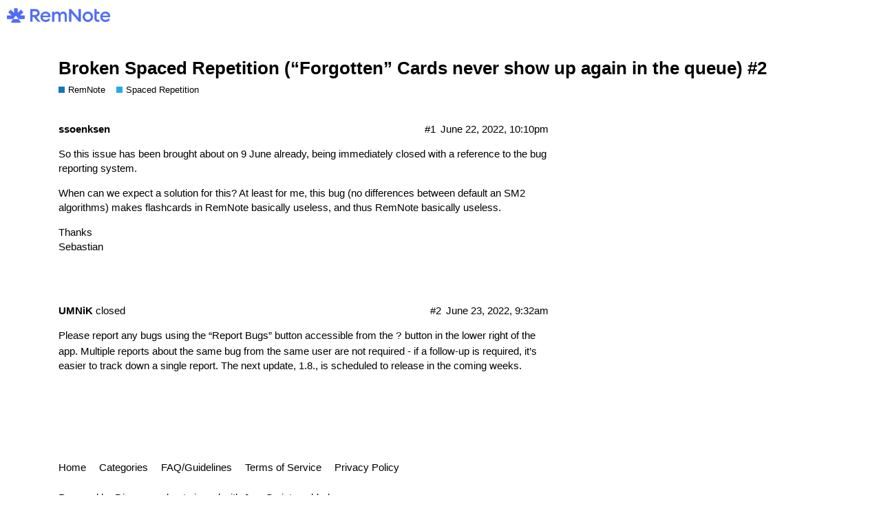

--- FILE ---
content_type: text/html; charset=utf-8
request_url: https://forum.remnote.io/t/broken-spaced-repetition-forgotten-cards-never-show-up-again-in-the-queue-2/11139
body_size: 2338
content:
<!DOCTYPE html>
<html lang="en">
  <head>
    <meta charset="utf-8">
    <title>Broken Spaced Repetition (“Forgotten” Cards never show up again in the queue) #2 - Spaced Repetition - RemNote</title>
    <meta name="description" content="So this issue has been brought about on 9 June already, being immediately closed with a reference to the bug reporting system. 
When can we expect a solution for this? At least for me, this bug (no differences between de&amp;hellip;">
    <meta name="generator" content="Discourse 2.8.0.beta1 - https://github.com/discourse/discourse version 0eecf8aaa57492a0bc575346a9341fc55328be9e">
<link rel="icon" type="image/png" href="https://forum.remnote.io/uploads/default/optimized/2X/0/08cfc65df0b05f92d2dd86428c4b9087289b22a3_2_32x32.png">
<link rel="apple-touch-icon" type="image/png" href="https://forum.remnote.io/uploads/default/optimized/2X/0/08cfc65df0b05f92d2dd86428c4b9087289b22a3_2_180x180.png">
<meta name="theme-color" content="#ffffff">
<meta name="viewport" content="width=device-width, initial-scale=1.0, minimum-scale=1.0, user-scalable=yes, viewport-fit=cover">
<link rel="canonical" href="https://forum.remnote.io/t/broken-spaced-repetition-forgotten-cards-never-show-up-again-in-the-queue-2/11139" />
<script type="application/ld+json">{"@context":"http://schema.org","@type":"WebSite","url":"https://forum.remnote.io","potentialAction":{"@type":"SearchAction","target":"https://forum.remnote.io/search?q={search_term_string}","query-input":"required name=search_term_string"}}</script>
<link rel="search" type="application/opensearchdescription+xml" href="https://forum.remnote.io/opensearch.xml" title="RemNote Search">

      <link href="/stylesheets/desktop_3_53d0104993a6c17f199c5dcff0ce11bae7d4e777.css?__ws=forum.remnote.io" media="all" rel="stylesheet" data-target="desktop" data-theme-id="5"/>
      <link href="/stylesheets/desktop_theme_5_fc2f7888fd0bb0f9693cc759e1070e31819f78f9.css?__ws=forum.remnote.io" media="all" rel="stylesheet" data-target="desktop_theme" data-theme-id="5"/>
    
    
        <link rel="alternate" type="application/rss+xml" title="RSS feed of &#39;Broken Spaced Repetition (“Forgotten” Cards never show up again in the queue) #2&#39;" href="https://forum.remnote.io/t/broken-spaced-repetition-forgotten-cards-never-show-up-again-in-the-queue-2/11139.rss" />
    <meta property="og:site_name" content="RemNote" />
<meta name="twitter:card" content="summary" />
<meta name="twitter:image" content="https://forum.remnote.io/uploads/default/original/2X/0/08cfc65df0b05f92d2dd86428c4b9087289b22a3.png" />
<meta property="og:image" content="https://forum.remnote.io/uploads/default/original/2X/0/08cfc65df0b05f92d2dd86428c4b9087289b22a3.png" />
<meta property="og:url" content="https://forum.remnote.io/t/broken-spaced-repetition-forgotten-cards-never-show-up-again-in-the-queue-2/11139" />
<meta name="twitter:url" content="https://forum.remnote.io/t/broken-spaced-repetition-forgotten-cards-never-show-up-again-in-the-queue-2/11139" />
<meta property="og:title" content="Broken Spaced Repetition (“Forgotten” Cards never show up again in the queue) #2" />
<meta name="twitter:title" content="Broken Spaced Repetition (“Forgotten” Cards never show up again in the queue) #2" />
<meta property="og:description" content="So this issue has been brought about on 9 June already, being immediately closed with a reference to the bug reporting system.  When can we expect a solution for this? At least for me, this bug (no differences between default an SM2 algorithms) makes flashcards in RemNote basically useless, and thus RemNote basically useless.  Thanks  Sebastian" />
<meta name="twitter:description" content="So this issue has been brought about on 9 June already, being immediately closed with a reference to the bug reporting system.  When can we expect a solution for this? At least for me, this bug (no differences between default an SM2 algorithms) makes flashcards in RemNote basically useless, and thus RemNote basically useless.  Thanks  Sebastian" />
<meta property="article:published_time" content="2022-06-22T22:10:22+00:00" />
<meta property="og:ignore_canonical" content="true" />


    
  </head>
  <body class="crawler">
    
    <header>
      <a href="/">
          <img src="https://forum.remnote.io/uploads/default/original/2X/b/b2e48c548a5a4ace6514d58fa2d9800f9e233863.png" alt="RemNote" id="site-logo" style="max-width: 150px;">
      </a>
    </header>
    <div id="main-outlet" class="wrap">
        <div id="topic-title">
    <h1>
      <a href="/t/broken-spaced-repetition-forgotten-cards-never-show-up-again-in-the-queue-2/11139">Broken Spaced Repetition (“Forgotten” Cards never show up again in the queue) #2</a>
    </h1>

      <div class="topic-category" itemscope itemtype="http://schema.org/BreadcrumbList">
          <span itemprop="itemListElement" itemscope itemtype="http://schema.org/ListItem">
            <a href="https://forum.remnote.io/c/remnote/6" class="badge-wrapper bullet" itemprop="item">
              <span class='badge-category-bg' style='background-color: #0E76BD'></span>
              <span class='badge-category clear-badge'>
                <span class='category-name' itemprop='name'>RemNote</span>
              </span>
            </a>
            <meta itemprop="position" content="1" />
          </span>
          <span itemprop="itemListElement" itemscope itemtype="http://schema.org/ListItem">
            <a href="https://forum.remnote.io/c/remnote/spaced-repetition/10" class="badge-wrapper bullet" itemprop="item">
              <span class='badge-category-bg' style='background-color: #25AAE2'></span>
              <span class='badge-category clear-badge'>
                <span class='category-name' itemprop='name'>Spaced Repetition</span>
              </span>
            </a>
            <meta itemprop="position" content="2" />
          </span>
      </div>

  </div>

  


      <div itemscope itemtype='http://schema.org/DiscussionForumPosting' class='topic-body crawler-post'>
        <div class='crawler-post-meta'>
          <div itemprop='publisher' itemscope itemtype="http://schema.org/Organization">
            <meta itemprop='name' content='RemNote, Inc.'>
              <div itemprop='logo' itemscope itemtype="http://schema.org/ImageObject">
                <meta itemprop='url' content='https://forum.remnote.io/uploads/default/original/2X/b/b2e48c548a5a4ace6514d58fa2d9800f9e233863.png'>
              </div>
          </div>
          <span class="creator" itemprop="author" itemscope itemtype="http://schema.org/Person">
            <a itemprop="url" href='https://forum.remnote.io/u/ssoenksen'><span itemprop='name'>ssoenksen</span></a>
            
          </span>

          <link itemprop="mainEntityOfPage" href="https://forum.remnote.io/t/broken-spaced-repetition-forgotten-cards-never-show-up-again-in-the-queue-2/11139">


          <span class="crawler-post-infos">
              <time itemprop='datePublished' datetime='2022-06-22T22:10:22Z' class='post-time'>
                June 22, 2022, 10:10pm
              </time>
              <meta itemprop='dateModified' content='2022-06-22T22:10:22Z'>
          <span itemprop='position'>#1</span>
          </span>
        </div>
        <div class='post' itemprop='articleBody'>
          <p>So this issue has been brought about on 9 June already, being immediately closed with a reference to the bug reporting system.</p>
<p>When can we expect a solution for this? At least for me, this bug (no differences between default an SM2 algorithms) makes flashcards in RemNote basically useless, and thus RemNote basically useless.</p>
<p>Thanks<br>
Sebastian</p>
        </div>

        <meta itemprop='headline' content='Broken Spaced Repetition (“Forgotten” Cards never show up again in the queue) #2'>
          <meta itemprop='keywords' content=''>

        <div itemprop="interactionStatistic" itemscope itemtype="http://schema.org/InteractionCounter">
           <meta itemprop="interactionType" content="http://schema.org/LikeAction"/>
           <meta itemprop="userInteractionCount" content="0" />
           <span class='post-likes'></span>
         </div>

         <div itemprop="interactionStatistic" itemscope itemtype="http://schema.org/InteractionCounter">
            <meta itemprop="interactionType" content="http://schema.org/CommentAction"/>
            <meta itemprop="userInteractionCount" content="0" />
          </div>

      </div>
      <div itemscope itemtype='http://schema.org/DiscussionForumPosting' class='topic-body crawler-post'>
        <div class='crawler-post-meta'>
          <div itemprop='publisher' itemscope itemtype="http://schema.org/Organization">
            <meta itemprop='name' content='RemNote, Inc.'>
              <div itemprop='logo' itemscope itemtype="http://schema.org/ImageObject">
                <meta itemprop='url' content='https://forum.remnote.io/uploads/default/original/2X/b/b2e48c548a5a4ace6514d58fa2d9800f9e233863.png'>
              </div>
          </div>
          <span class="creator" itemprop="author" itemscope itemtype="http://schema.org/Person">
            <a itemprop="url" href='https://forum.remnote.io/u/UMNiK'><span itemprop='name'>UMNiK</span></a>
            
              closed 
          </span>

          <link itemprop="mainEntityOfPage" href="https://forum.remnote.io/t/broken-spaced-repetition-forgotten-cards-never-show-up-again-in-the-queue-2/11139">


          <span class="crawler-post-infos">
              <meta itemprop='datePublished' content='2022-06-23T09:29:59Z'>
              <time itemprop='dateModified' datetime='2022-06-23T09:32:46Z' class='post-time'>
                June 23, 2022,  9:32am
              </time>
          <span itemprop='position'>#2</span>
          </span>
        </div>
        <div class='post' itemprop='articleBody'>
          <p>Please report any bugs using the “Report Bugs” button accessible from the <code>?</code> button in the lower right of the app. Multiple reports about the same bug from the same user are not required - if a follow-up is required, it’s easier to track down a single report. The next update, 1.8., is scheduled to release in the coming weeks.</p>
        </div>

        <meta itemprop='headline' content='Broken Spaced Repetition (“Forgotten” Cards never show up again in the queue) #2'>

        <div itemprop="interactionStatistic" itemscope itemtype="http://schema.org/InteractionCounter">
           <meta itemprop="interactionType" content="http://schema.org/LikeAction"/>
           <meta itemprop="userInteractionCount" content="0" />
           <span class='post-likes'></span>
         </div>

         <div itemprop="interactionStatistic" itemscope itemtype="http://schema.org/InteractionCounter">
            <meta itemprop="interactionType" content="http://schema.org/CommentAction"/>
            <meta itemprop="userInteractionCount" content="0" />
          </div>

      </div>






    </div>
    <footer class="container wrap">
      <nav class='crawler-nav'>
        <ul>
        <li itemscope itemtype='http://schema.org/SiteNavigationElement'>
          <span itemprop='name'>
            <a href='/' itemprop="url">Home </a>
          </span>
        </li>
        <li itemscope itemtype='http://schema.org/SiteNavigationElement'>
          <span itemprop='name'>
            <a href='/categories' itemprop="url">Categories </a>
          </span>
        </li>
        <li itemscope itemtype='http://schema.org/SiteNavigationElement'>
          <span itemprop='name'>
            <a href='/guidelines' itemprop="url">FAQ/Guidelines </a>
          </span>
        </li>
        <li itemscope itemtype='http://schema.org/SiteNavigationElement'>
          <span itemprop='name'>
            <a href='/tos' itemprop="url">Terms of Service </a>
          </span>
        </li>
        <li itemscope itemtype='http://schema.org/SiteNavigationElement'>
          <span itemprop='name'>
            <a href='/privacy' itemprop="url">Privacy Policy </a>
          </span>
        </li>
        </ul>
      </nav>
      <p class='powered-by-link'>Powered by <a href="https://www.discourse.org">Discourse</a>, best viewed with JavaScript enabled</p>
    </footer>
    
    
  </body>
  
</html>


--- FILE ---
content_type: text/css
request_url: https://forum.remnote.io/stylesheets/desktop_theme_5_fc2f7888fd0bb0f9693cc759e1070e31819f78f9.css?__ws=forum.remnote.io
body_size: -130
content:

/*# sourceMappingURL=desktop_theme_5_fc2f7888fd0bb0f9693cc759e1070e31819f78f9.css.map */
